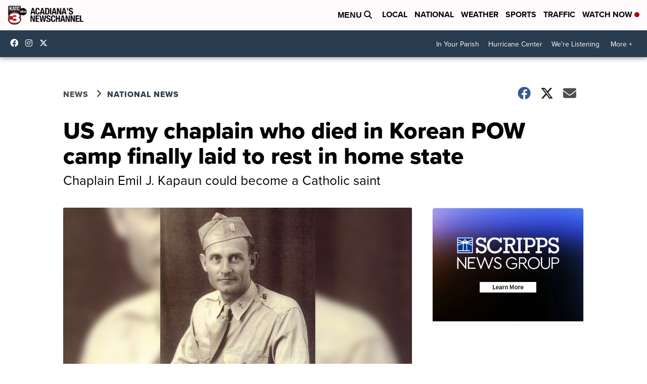

--- FILE ---
content_type: application/javascript; charset=utf-8
request_url: https://fundingchoicesmessages.google.com/f/AGSKWxX7VQ18pfqR-vpnzluENCmJtpEzKUdax-77hIwyXrQFhva9Ud9IjgLcREIKSr0ZkVlelFYlGmdacx-YlnH___4_e8jfIIF4ljec7jD5R-5xlc8nMbp13cmlPqJ4mTOagd3Z-qXArBNRujqaFl7C6XgQMkp-OFtcdfU6HwvVkMco_ePTuhbDuq-EIK_J/__advertsarea./banners/468/300x250ads./googleadright./generic.ads.
body_size: -1290
content:
window['71d91047-644e-4629-ac7e-8bc958ec04d3'] = true;